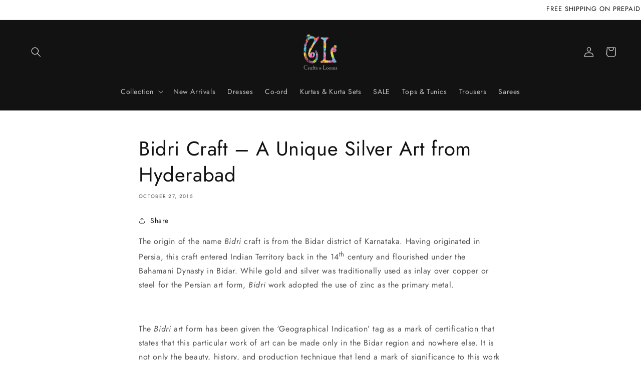

--- FILE ---
content_type: application/x-javascript; charset=utf-8
request_url: https://bundler.nice-team.net/app/shop/status/crafts-and-looms.myshopify.com.js?1768930249
body_size: -385
content:
var bundler_settings_updated='1692704370';